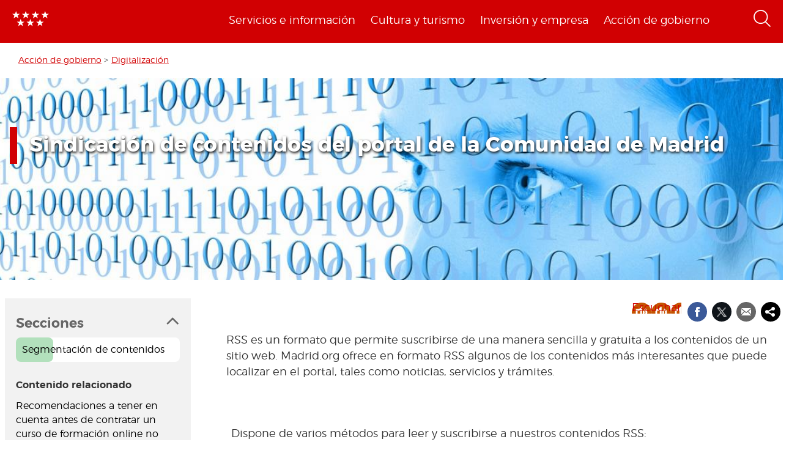

--- FILE ---
content_type: text/html; charset=utf-8
request_url: https://www.comunidad.madrid/gobierno/digitalizacion/sindicacion-contenidos-portal-comunidad-madrid
body_size: 15449
content:
  <!DOCTYPE html>
  <html lang="es" dir="ltr"     prefix="content: http://purl.org/rss/1.0/modules/content/ dc: http://purl.org/dc/terms/ foaf: http://xmlns.com/foaf/0.1/ rdfs: http://www.w3.org/2000/01/rdf-schema# sioc: http://rdfs.org/sioc/ns# sioct: http://rdfs.org/sioc/types# skos: http://www.w3.org/2004/02/skos/core# xsd: http://www.w3.org/2001/XMLSchema# schema: http://schema.org/">
    <head>
      <meta http-equiv="X-UA-Compatible" content="IE=edge" />
<!-- HTML5 Shim and Respond.js IE8 support of HTML5 elements and media queries -->
        <!--[if lt IE 9]>
          <script src="https://oss.maxcdn.com/libs/html5shiv/3.7.0/html5shiv.js"></script>
          <script src="https://oss.maxcdn.com/libs/respond.js/1.4.2/respond.min.js"></script>
        <![endif]-->
      <link rel="profile" href="http://www.w3.org/1999/xhtml/vocab" />
      <meta name="viewport" content="width=device-width, initial-scale=1.0">
      <meta http-equiv="Content-Type" content="text/html; charset=utf-8" />
<link rel="shortcut icon" href="https://www.comunidad.madrid/sites/default/files/favicon-16x16.svg" type="image/svg+xml" />
<script type="application/ld+json">
{"@context":"http:\/\/schema.org","@type":"BreadcrumbList","itemListElement":[{"@type":"ListItem","position":1,"item":{"name":"Acci\u00f3n de gobierno","@id":"https:\/\/www.comunidad.madrid\/gobierno"}},{"@type":"ListItem","position":2,"item":{"name":"Digitalizaci\u00f3n","@id":"https:\/\/www.comunidad.madrid\/gobierno\/digitalizacion"}}]}
</script><meta name="description" content="RSS es un formato que permite suscribirse de una manera sencilla y gratuita a los contenidos de un sitio web. Madrid.org ofrece en formato RSS algunos de los contenidos más interesantes que puede localizar en el portal, tales como noticias, servicios y trámites." />
<meta name="abstract" content="RSS es un formato que permite suscribirse de una manera sencilla y gratuita a los contenidos de un sitio web. Madrid.org ofrece en formato RSS algunos de los contenidos más interesantes que puede localizar en el portal, tales como noticias, servicios y trámites." />
<meta name="rating" content="general" />
<link rel="canonical" href="https://www.comunidad.madrid/gobierno/digitalizacion/sindicacion-contenidos-portal-comunidad-madrid" />
<link rel="shortlink" href="https://www.comunidad.madrid/node/2089" />
<meta property="og:site_name" content="Comunidad de Madrid" />
<meta property="og:type" content="article" />
<meta property="og:title" content="Sindicación de contenidos del portal de la Comunidad de Madrid" />
<meta property="og:url" content="https://www.comunidad.madrid/gobierno/digitalizacion/sindicacion-contenidos-portal-comunidad-madrid" />
<meta property="og:description" content="RSS es un formato que permite suscribirse de una manera sencilla y gratuita a los contenidos de un sitio web. Madrid.org ofrece en formato RSS algunos de los contenidos más interesantes que puede localizar en el portal, tales como noticias, servicios y trámites." />
<meta property="og:updated_time" content="2025-01-23T11:19:22+01:00" />
<meta property="og:image" content="https://www.comunidad.madrid/sites/default/files/styles/header_featured_image/public/img/tecnologia/digital-388075_1920.jpg?itok=GQy3xC6p" />
<meta property="og:image:url" content="https://www.comunidad.madrid/sites/default/files/styles/header_featured_image/public/img/tecnologia/digital-388075_1920.jpg?itok=GQy3xC6p" />
<meta property="og:image:width" content="1168" />
<meta property="og:image:height" content="300" />
<meta name="twitter:card" content="summary_large_image" />
<meta name="twitter:site" content="@ComunidadMadrid" />
<meta name="twitter:creator" content="@ComunidadMadrid" />
<meta name="twitter:title" content="Sindicación de contenidos del portal de la Comunidad de Madrid" />
<meta name="twitter:url" content="https://www.comunidad.madrid/gobierno/digitalizacion/sindicacion-contenidos-portal-comunidad-madrid" />
<meta name="twitter:description" content="RSS es un formato que permite suscribirse de una manera sencilla y gratuita a los contenidos de un sitio web. Madrid.org ofrece en formato RSS algunos de los contenidos más interesantes que puede" />
<meta name="twitter:image" content="https://www.comunidad.madrid/sites/default/files/styles/header_featured_image/public/img/tecnologia/digital-388075_1920.jpg?itok=GQy3xC6p" />
<meta name="twitter:image:width" content="1168" />
<meta name="twitter:image:height" content="300" />
<meta name="twitter:image:alt" content="Imagen decorativa acerca de tecnología" />
<meta property="article:published_time" content="2017-03-27T18:41:13+02:00" />
<meta property="article:modified_time" content="2025-01-23T11:19:22+01:00" />
        <title>
          Sindicación de contenidos del portal de la Comunidad de Madrid | Comunidad de Madrid        </title>
        <link type="text/css" rel="stylesheet" href="https://www.comunidad.madrid/sites/default/files/css/css_lQaZfjVpwP_oGNqdtWCSpJT1EMqXdMiU84ekLLxQnc4.css" media="all" />
<link type="text/css" rel="stylesheet" href="https://www.comunidad.madrid/sites/default/files/css/css_3k_dQ0Q9xpDmlA-PlMnb-N61AZw21mXjz_wY4AMf4A8.css" media="screen" />
<link type="text/css" rel="stylesheet" href="https://www.comunidad.madrid/sites/default/files/css/css_BSq4iw9UsCL2deYEKB8fo9D3phB67xos91oTlkdpzp4.css" media="all" />
<link type="text/css" rel="stylesheet" href="https://www.comunidad.madrid/sites/default/files/css/css_cUQBazoBldntAuoaRDcaaymfCwIF0CbHVNGMTC2vdyg.css" media="all" />
<style>#back-top{right:40px;}#back-top span#button{background-color:#D10002;}#back-top span#button:hover{opacity:1;filter:alpha(opacity = 1);background-color:#000000;}span#link{display :none;}
</style>
<link type="text/css" rel="stylesheet" href="https://www.comunidad.madrid/sites/default/files/css/css_wSU9IOdQuAodWvjEM8IBmYjLXGBEMceb7g5TTpkXOss.css" media="all" />
<link type="text/css" rel="stylesheet" href="https://www.comunidad.madrid/sites/default/files/css/css_EoXR_k1uSUlLd5sSWNP0M2IiOoBuZOBNgl-vUORTs-g.css" media="all" />
<link type="text/css" rel="stylesheet" href="https://www.comunidad.madrid/sites/default/files/css/css_O2zTb46cgw75NShIp240Uxv_W_kk_F8vTlZcZ8-NqL8.css" media="screen" />
          <!-- HTML5 element support for IE6-8 -->
<!--[if lt IE 9]>
          <script src="//html5shiv.googlecode.com/svn/trunk/html5.js"></script>
        <![endif]-->
      <script src="https://www.comunidad.madrid/sites/all/libraries/modernizr/modernizr-custom.js?t6rhvb"></script>
<script src="https://www.comunidad.madrid/sites/default/files/js/js_DdXIKt68jGany_F78Mxy_6Rv5aLF94bA6_npMbGnkV4.js"></script>
<script>document.createElement( "picture" );</script>
<script src="https://www.comunidad.madrid/sites/default/files/js/js_hDlo5ZFnPcELY5trSo4yI_B89yg0wdfWi4nM_d1eh8o.js"></script>
<script src="https://www.comunidad.madrid/sites/default/files/js/js_WwwX68M9x5gJGdauMeCoSQxOzb1Ebju-30k5FFWQeH0.js"></script>
<script src="https://www.comunidad.madrid/sites/default/files/js/js_--OWqe1tug2ZGQn4Jza7_pgePyQEfYcnKCTzgxRwdXw.js"></script>
<script src="https://www.comunidad.madrid/sites/default/files/js/js_7bm8hSs8Gnv0vNQzPdizZ7yI30u9Mgj_vAtUoTB6o9w.js"></script>
<script src="//f1-eu.readspeaker.com/script/9528/ReadSpeaker.js?pids=embhl"></script>
<script src="https://www.comunidad.madrid/sites/default/files/js/js_fSmG4jc9YBbT8MjeHcZw5Bc73j8iJtw_GFjO4Is2Fjw.js"></script>
<script>var _paq = _paq || [];(function(){var u=(("https:" == document.location.protocol) ? "https://estadisticas.comunidad.madrid/" : "https://estadisticas.comunidad.madrid/");_paq.push(["setSiteId", "265"]);_paq.push(["setTrackerUrl", u+"matomo.php"]);_paq.push(["setDocumentTitle", "RSS"]);_paq.push(["setDownloadExtensions", "7z|aac|arc|arj|asf|asx|avi|bin|csv|doc(x|m)?|dot(x|m)?|exe|flv|gz|gzip|hqx|jar|mp(2|3|4|e?g)|mov(ie)?|msi|msp|pdf|phps|ppt(x|m)?|pot(x|m)?|pps(x|m)?|ppam|sld(x|m)?|thmx|qtm?|ra(m|r)?|sea|sit|tar|tgz|torrent|txt|wav|wma|wmv|wpd|xls(x|m|b)?|xlt(x|m)|xlam|xml|z|zip"]);_paq.push(["trackPageView"]);_paq.push(["setIgnoreClasses", ["no-tracking","colorbox"]]);_paq.push(["enableLinkTracking"]);var d=document,g=d.createElement("script"),s=d.getElementsByTagName("script")[0];g.type="text/javascript";g.defer=true;g.async=true;g.src=u+"matomo.js";s.parentNode.insertBefore(g,s);})();</script>
<script src="https://www.comunidad.madrid/sites/default/files/js/js_imFYvd29SzineFKxKEIw6p_lZnYDmxOjPFQzdjx3igk.js"></script>
<script>window.a2a_config=window.a2a_config||{};window.da2a={done:false,html_done:false,script_ready:false,script_load:function(){var a=document.createElement('script'),s=document.getElementsByTagName('script')[0];a.type='text/javascript';a.async=true;a.src='https://static.addtoany.com/menu/page.js';s.parentNode.insertBefore(a,s);da2a.script_load=function(){};},script_onready:function(){da2a.script_ready=true;if(da2a.html_done)da2a.init();},init:function(){for(var i=0,el,target,targets=da2a.targets,length=targets.length;i<length;i++){el=document.getElementById('da2a_'+(i+1));target=targets[i];a2a_config.linkname=target.title;a2a_config.linkurl=target.url;if(el){a2a.init('page',{target:el});el.id='';}da2a.done=true;}da2a.targets=[];}};(function ($){Drupal.behaviors.addToAny = {attach: function (context, settings) {if (context !== document && window.da2a) {if(da2a.script_ready)a2a.init_all();da2a.script_load();}}}})(jQuery);a2a_config.callbacks=a2a_config.callbacks||[];a2a_config.callbacks.push({ready:da2a.script_onready});a2a_config.overlays=a2a_config.overlays||[];a2a_config.templates=a2a_config.templates||{};a2a_config.no_3p=1;</script>
<script src="https://www.comunidad.madrid/sites/default/files/js/js_0GcdFqxNcN7yrbYyTOC-EeZUXIAfC0gAf1trD3o9ghY.js"></script>
<script src="https://www.comunidad.madrid/sites/default/files/js/js_NdBnLyXKe-Y66ztT95-AphPtEH_rlVYnW5HXsunqd7k.js"></script>
<script>jQuery.extend(Drupal.settings, {"basePath":"\/","pathPrefix":"","setHasJsCookie":0,"ajaxPageState":{"theme":"drpl","theme_token":"F8uqgus9ELQNQZ2CPEFChgNXtMg5AJP0E55T26v9ZvE","js":{"sites\/all\/libraries\/owl-carousel\/owl.carousel.min.js":1,"sites\/all\/modules\/contrib\/picture\/picturefill\/picturefill.min.js":1,"sites\/all\/modules\/contrib\/picture\/picture.min.js":1,"sites\/all\/modules\/contrib\/owlcarousel\/includes\/js\/owlcarousel.settings.js":1,"0":1,"sites\/all\/themes\/bootstrap\/js\/bootstrap.js":1,"sites\/all\/libraries\/modernizr\/modernizr-custom.js":1,"sites\/all\/modules\/contrib\/jquery_update\/replace\/jquery\/2.2\/jquery.min.js":1,"1":1,"misc\/jquery-extend-3.4.0.js":1,"misc\/jquery-html-prefilter-3.5.0-backport.js":1,"misc\/jquery.once.js":1,"misc\/drupal.js":1,"sites\/all\/modules\/contrib\/equalheights\/jquery.equalheights.js":1,"sites\/all\/modules\/contrib\/jquery_update\/js\/jquery_browser.js":1,"sites\/all\/modules\/contrib\/jquery_update\/replace\/ui\/external\/jquery.cookie.js":1,"misc\/form-single-submit.js":1,"sites\/all\/modules\/custom\/features\/buscador_publicaciones\/js\/buscador_publicaciones.js":1,"sites\/all\/modules\/custom\/features\/buscador_salud\/js\/buscador_salud.js":1,"sites\/all\/modules\/contrib\/collapsiblock\/collapsiblock.js":1,"sites\/all\/modules\/custom\/custom_drpl_ckan_catalogo\/js\/custom_drpl_ckan_catalogo.js":1,"sites\/all\/modules\/custom\/custom_drpl_ckan_destacados_ultimos\/js\/custom_drpl_ckan_destacados_ultimos.js":1,"sites\/all\/modules\/custom\/custom_drpl_ckan_search\/js\/custom_drpl_ckan_search.js":1,"sites\/all\/modules\/custom\/features\/drpl_ptcs_paragraphs\/js\/drpl_ptcs_paragraphs.js":1,"sites\/all\/modules\/contrib\/entityreference\/js\/entityreference.js":1,"sites\/all\/modules\/contrib\/equalheights\/equalheights.js":1,"sites\/all\/modules\/custom\/features\/formulario_juve\/js\/formulario_juve.js":1,"sites\/all\/modules\/custom\/custom_drpl\/js\/custom_drpl.js":1,"public:\/\/languages\/es_oSv5QBNEl_f9ahBmHnbMk1KzkeeQ09xTsgtkmAx7odQ.js":1,"sites\/all\/libraries\/colorbox\/jquery.colorbox-min.js":1,"sites\/all\/modules\/contrib\/colorbox\/js\/colorbox.js":1,"sites\/all\/modules\/contrib\/colorbox\/styles\/default\/colorbox_style.js":1,"sites\/all\/libraries\/video-js\/video.min.js":1,"sites\/all\/libraries\/video-js\/lang\/es.js":1,"sites\/all\/modules\/custom\/custom_drpl_videojs\/js\/videojs_reproduction.js":1,"sites\/all\/modules\/contrib\/scroll_to_top\/scroll_to_top.js":1,"sites\/all\/libraries\/coverflow\/jquery-ui.min.js":1,"sites\/all\/libraries\/coverflow\/jquery.coverflow.js":1,"sites\/all\/libraries\/coverflow\/jquery.interpolate.js":1,"sites\/all\/libraries\/coverflow\/jquery.mousewheel.js":1,"sites\/all\/libraries\/coverflow\/jquery.touchSwipe.min.js":1,"sites\/all\/libraries\/coverflow\/reflection.js":1,"sites\/all\/libraries\/jquery.imagesloaded\/jquery.imagesloaded.min.js":1,"sites\/all\/libraries\/stickykitmaster\/sticky-kit.min.js":1,"sites\/all\/modules\/custom\/custom_drpl_paragraphs\/js\/custom_drpl_paragraphs.js":1,"sites\/all\/modules\/custom\/custom_drpl_paragraphs\/js\/splide.min.js":1,"sites\/all\/modules\/custom\/custom_drpl_paragraphs\/js\/carousel_splide.js":1,"sites\/all\/modules\/custom\/custom_drpl_paragraphs\/js\/carousel_home.js":1,"sites\/all\/modules\/contrib\/field_group\/field_group.js":1,"\/\/f1-eu.readspeaker.com\/script\/9528\/ReadSpeaker.js?pids=embhl":1,"sites\/all\/libraries\/imagesloaded\/jquery.imagesloaded.min.js":1,"sites\/all\/modules\/contrib\/matomo\/matomo.js":1,"2":1,"sites\/all\/modules\/custom\/custom_drpl_minisite\/js\/masonry.pkgd.min.js":1,"sites\/all\/modules\/custom\/custom_drpl_minisite\/js\/custom_drpl_minisite.js":1,"sites\/all\/modules\/custom\/custom_drpl_minisite\/js\/custom_drpl_minisite_popup.js":1,"3":1,"sites\/all\/modules\/contrib\/hide_submit\/js\/hide_submit.js":1,"sites\/all\/themes\/drpl\/scripts\/bootstrap.js":1,"sites\/all\/themes\/drpl\/scripts\/drpl.js":1,"sites\/all\/themes\/drpl\/scripts\/drpl_image_download.js":1,"sites\/all\/themes\/drpl\/scripts\/drpl_paragraphs.js":1,"sites\/all\/themes\/drpl\/scripts\/horizontal-tabs.js":1,"sites\/all\/themes\/drpl\/scripts\/vertical-tabs.js":1,"sites\/all\/themes\/drpl\/scripts\/accordion-tabs.js":1,"sites\/all\/themes\/drpl\/scripts\/iconos_descarga.js":1,"sites\/all\/themes\/drpl\/scripts\/slick.min.js":1,"sites\/all\/themes\/drpl\/scripts\/carousel_home.js":1,"sites\/all\/themes\/drpl\/scripts\/chart.js":1},"css":{"modules\/system\/system.base.css":1,"sites\/all\/libraries\/owl-carousel\/owl.carousel.css":1,"sites\/all\/libraries\/owl-carousel\/owl.theme.css":1,"sites\/all\/libraries\/owl-carousel\/owl.transitions.css":1,"sites\/all\/modules\/contrib\/scroll_to_top\/scroll_to_top.css":1,"sites\/all\/modules\/contrib\/simplenews\/simplenews.css":1,"sites\/all\/modules\/contrib\/ldap\/ldap_user\/ldap_user.css":1,"sites\/all\/modules\/custom\/features\/buscador_publicaciones\/css\/buscador_publicaciones.css":1,"sites\/all\/modules\/contrib\/cache_consistent\/css\/cache_consistent.css":1,"sites\/all\/modules\/contrib\/collapsiblock\/collapsiblock.css":1,"sites\/all\/modules\/custom\/custom_drpl_ckan_catalogo\/css\/custom_drpl_ckan_catalogo.css":1,"sites\/all\/modules\/custom\/custom_drpl_ckan_destacados_ultimos\/css\/custom_drpl_ckan_destacados_ultimos.css":1,"sites\/all\/modules\/custom\/custom_drpl_ckan_search\/css\/custom_drpl_ckan_search.css":1,"sites\/all\/modules\/custom\/custom_drpl_mapa\/includes\/style.css":1,"sites\/all\/modules\/custom\/custom_drpl_mapa\/cssmap-europe\/cssmap-europe.css":1,"sites\/all\/modules\/custom\/custom_drpl_mapa_madrid\/css\/style.css":1,"sites\/all\/modules\/custom\/features\/drpl_cja_views_search\/css\/cja_views_search.css":1,"sites\/all\/modules\/custom\/features\/drpl_ptcs_paragraphs\/css\/drpl_ptcs_paragraphs.css":1,"sites\/all\/modules\/custom\/features\/drpl_ptcs_views_alertas\/css\/drpl_ptcs_views_alertas.css":1,"sites\/all\/modules\/custom\/features\/drpl_ptcs_views_casos_resueltos\/css\/drpl_ptcs_views_casos_resueltos.css":1,"sites\/all\/modules\/custom\/features\/drpl_ptcs_views_faq\/css\/drpl_ptcs_views_faq.css":1,"modules\/field\/theme\/field.css":1,"sites\/all\/modules\/contrib\/field_hidden\/field_hidden.css":1,"sites\/all\/modules\/custom\/features\/formulario_juve\/css\/formulario_juve.css":1,"sites\/all\/modules\/custom\/features\/inforjoven_brs\/css\/inforjoven_brs.css":1,"modules\/node\/node.css":1,"sites\/all\/modules\/contrib\/picture\/picture_wysiwyg.css":1,"sites\/all\/modules\/contrib\/views\/css\/views.css":1,"sites\/all\/modules\/contrib\/ckeditor\/css\/ckeditor.css":1,"sites\/all\/modules\/contrib\/media\/modules\/media_wysiwyg\/css\/media_wysiwyg.base.css":1,"sites\/all\/modules\/contrib\/colorbox\/styles\/default\/colorbox_style.css":1,"sites\/all\/modules\/contrib\/ctools\/css\/ctools.css":1,"sites\/all\/libraries\/video-js\/video-js.min.css":1,"sites\/all\/modules\/contrib\/ldap\/ldap_servers\/ldap_servers.admin.css":1,"public:\/\/css\/menu_icons.css":1,"sites\/all\/modules\/contrib\/panels\/css\/panels.css":1,"0":1,"sites\/all\/modules\/custom\/custom_drpl_paragraphs\/css\/splide.min.css":1,"sites\/all\/modules\/custom\/custom_drpl_paragraphs\/css\/splide-core.min.css":1,"sites\/all\/modules\/custom\/custom_drpl\/plugins\/layouts\/twocol_15_85_stacked\/twocol_15_85_stacked.css":1,"sites\/all\/modules\/custom\/custom_drpl\/css\/custom.css":1,"sites\/all\/modules\/custom\/custom_drpl_minisite\/css\/custom_drpl_minisite.css":1,"public:\/\/css\/taxonomy_term\/e2cb74df8fd50616f5e9e763c5a15a01.css":1,"sites\/all\/modules\/contrib\/addtoany\/addtoany.css":1,"sites\/all\/modules\/contrib\/hide_submit\/css\/hide_submit.css":1,"sites\/all\/themes\/drpl\/css\/bootstrap.css":1,"sites\/all\/themes\/drpl\/css\/style.css":1,"sites\/all\/themes\/drpl\/css\/admin.css":1,"sites\/all\/themes\/drpl\/css\/dFront.css":1,"sites\/all\/themes\/drpl\/css\/responsive.css":1,"sites\/all\/modules\/contrib\/open_readspeaker\/open_readspeaker.css":1}},"buscador_publicaciones":{"modulepath":"sites\/all\/modules\/custom\/features\/buscador_publicaciones"},"buscador_salud":{"numero_elementos":"11"},"collapsiblock":{"blocks":{"block-views-buscador-de-temas-block":"3","block-views-buscador-de-temas-block-1":"3","block-views-buscador-de-temas-block-2":"3","block-block-1":"1","block-custom-drpl-paragraphs-custom-drpl-slider-menu":"2","block-block-2":"1","block-views-searchbylogin-block":"1","block-views-buscador-de-temas-block-3":"3","block-views-userssearch-block-1":"1","block-views-bc91159d7efb246558efd498c7955d4b":"1","block-views-menu-categories-government-menu":"1","block-menu-menu-footer":"1","block-simplenews-30590":"1","block-simplenews-30591":"1","block-block-5":"1","block-block-6":"1","block-block-7":"1","block-block-8":"1","block-facetapi-87bjikpnfm8eus66mpegiovwl4xnmnxx":"1","block-gtranslate-gtranslate":"1","block-current-search-active-facet-link-event-main":"1","block-current-search-global-active-filters":"1","block-current-search-standard":"1","block-current-search-publicaciones":"1","block-facetapi-r5dn0ru1t0cu3m8o1y9v89wzynzy7jt1":"1","block-facetapi-gyditvkvnfpptkjtsgs0nrlshsqa6wlx":"1","block-facetapi-jhjhjnu0dmg2w9ln1t4qu1ku8bheup4c":"1","block-facetapi-jhc5oojcyrogeumx0egj9cvjtmumfkum":"1","block-facetapi-hpn2tyzx9zfijtqugskxdxf2mdtefurp":"1","block-facetapi-cys1hb1xqkfbvvsv2mpvqvhs16hh8a66":"1","block-facetapi-bmd1mpoodun7vvfe5e4wkfaarpomxmht":"1","block-facetapi-4qdt60ugwleiong2xcnndzwvvicxgfdt":"1","block-facetapi-cryzfhci13wmqov6e1fw319zc77turzt":"1","block-facetapi-7dogx8hxm0znjm7j9sc0rpeqkvrxvae1":"1","block-facetapi-lzo5r3tmjecxgdwufudimbovho50flnd":"1","block-facetapi-vub9viidgge0qigfjliaklwzqpyred0r":"1","block-facetapi-pzvlxkdcxdram6zdgdoonej58zh9hxuh":"1","block-facetapi-h6mh4wpd5c3wxeeonxb5s5j6caxxwsuw":"1","block-facetapi-sjtx180okqqkzqv06owwu1wgptuj0ono":"1","block-facetapi-71txsrv4mg91hlqona0fvqudcs4e2zl6":"1","block-facetapi-maxrgxfrayrqdoozq472ryslruw7cm7t":"1","block-facetapi-hlgyq0a7vm4iddhsogszvvla14yx3r4v":"1","block-facetapi-vkk9vjjy2bpamsroihuzaxopv5umrbj3":"1","block-facetapi-smlhz5kmuqios6pve80en5oxsvrvjsm7":"1","block-facetapi-pmr3fwhjoqfmbh7j4r0fm5ltbw0xizld":"1","block-facetapi-cz1tbzi2s5vwqk0wtkann8jddhytzpf5":"1","block-facetapi-atbwpq0mld7uqesyuunnzzckrvbomxiu":"1","block-facetapi-qp052xzvqup3ashku31uawzhtgnlw0v1":"1","block-block-3":"1","block-block-14":"1","block-block-11":"1","block-block-12":"1","block-block-13":"1","block-views-menu-categories-invest-menu":"1","block-views-menu-categories-enjoy-menu":"1","block-views-menu-categories-live-menu":"1","block-block-15":"1","block-block-18":"1","block-block-20":"1","block-block-19":"1","block-custom-webservices-custom-webservices-block-1":"1","block-block-22":"1","block-facetapi-ymhs0u061a3zohfqdb1uqkpi4seark6m":"1","block-block-26":"1","block-facetapi-z8zmhk1o0zp7jflgmw2qos2la4eozcdx":"1","block-block-10":"1","block-block-23":"1","block-block-27":"1","block-block-28":"1","block-block-29":"1","block-current-search-dictamenes-active-filters":"1","block-block-21":"1","block-current-search-publicaciones-nueva":"1","block-block-33":"1","block-block-34":"1","block-search-form":"1","block-admin-create":"1","block-node-recent":"1","block--":"1","block-block-35":"1","block-block-36":"1","block-block-42":"1","block-block-16":"1","block-views-47a234aa618cd8cc12250efdf81a993e":"1","block-simplenews-47820":"1","block-block-44":"1","block-block-45":"1","block-custom-drpl-custom-drpl-languaje-alert-block":"1","block-block-46":"1"},"default_state":1,"slide_type":1,"slide_speed":200,"block_title":":header:first","block":"div.block","block_content":"div.content"},"colorbox":{"opacity":"0.85","current":"{current} de {total}","previous":"\u00ab Anterior","next":"Siguiente \u00bb","close":"Cerrar","maxWidth":"98%","maxHeight":"98%","fixed":true,"mobiledetect":false,"mobiledevicewidth":"480px","file_public_path":"\/sites\/default\/files","specificPagesDefaultValue":"admin*\nimagebrowser*\nimg_assist*\nimce*\nnode\/add\/*\nnode\/*\/edit\nprint\/*\nprintpdf\/*\nsystem\/ajax\nsystem\/ajax\/*"},"scroll_to_top":{"label":"Volver arriba"},"facetapi":{"view_args":{"related_content_by_terms:related_content_by_terms":["2089","43188"],"buscador_general:default":[],"menu_categories:live_menu":[],"menu_categories:enjoy_menu":[],"events_search_facets:block_list":[],"menu_categories:invest_menu":[],"menu_categories:government_menu":[]},"exposed_input":{"related_content_by_terms:related_content_by_terms":[],"buscador_general:default":{"cadena":"","f[0]":"mns_field_tags:\u0022Cabra\u0022","f[1]":"mns_field_tags:\u0022Investigaci\u00f3n\u0022","f[2]":"mns_field_tags:\u0022Cereal\u0022","f[3]":"sm_search_api_aggregation_1:\u0022Agricultura y ganader\u00eda\u0022"},"menu_categories:live_menu":[],"menu_categories:enjoy_menu":[],"events_search_facets:block_list":{"busqueda":""},"menu_categories:invest_menu":[],"menu_categories:government_menu":[]},"view_path":{"related_content_by_terms:related_content_by_terms":null,"buscador_general:default":"buscador","menu_categories:live_menu":null,"menu_categories:enjoy_menu":null,"events_search_facets:block_list":null,"menu_categories:invest_menu":null,"menu_categories:government_menu":null},"view_dom_id":{"related_content_by_terms:related_content_by_terms":"c83e0015b820892b6605b14335c2d0dd","buscador_general:default":"e90be6888c736727ca2db6ed34a15b35","menu_categories:live_menu":"353bf87d3ef2e07802ff98a8d02607e6","menu_categories:enjoy_menu":"98ea358fd280d7da56c84a0dbece3807","events_search_facets:block_list":"ad83e801ba8f61cbeec5c0f3066e69d3","menu_categories:invest_menu":"cb15e15898261114b4b4cd598db8a6de","menu_categories:government_menu":"a7ef8930b4ea1042b611290197c8b65e"}},"better_exposed_filters":{"views":{"related_content_by_terms":{"displays":{"related_content_by_terms":{"filters":[]}}},"menu_categories":{"displays":{"live_menu":{"filters":[]},"enjoy_menu":{"filters":[]},"invest_menu":{"filters":[]},"government_menu":{"filters":[]}}}}},"field_group":{"div":"full"},"owlcarousel":{"owlcarousel-fields-175":{"settings":{"items":5,"itemsDesktop":["1199",1],"itemsDesktopSmall":["979",1],"itemsTablet":["768",1],"itemsTabletSmall":["0",0],"itemsMobile":["479",1],"singleItem":true,"itemsScaleUp":false,"slideSpeed":400,"paginationSpeed":1000,"rewindSpeed":1500,"autoPlay":false,"stopOnHover":false,"navigation":true,"navigationText":["",""],"rewindNav":true,"scrollPerPage":false,"pagination":true,"paginationNumbers":false,"responsive":true,"responsiveRefreshRate":200,"baseClass":"owl-carousel","theme":"owl-theme","lazyLoad":false,"lazyFollow":true,"lazyEffect":"fadeIn","autoHeight":false,"jsonPath":false,"jsonSuccess":false,"dragBeforeAnimFinish":true,"mouseDrag":true,"touchDrag":true,"addClassActive":false,"transitionStyle":false},"views":{"ajax_pagination":0}}},"hide_submit":{"hide_submit_status":true,"hide_submit_method":"disable","hide_submit_css":"hide-submit-disable","hide_submit_abtext":"","hide_submit_atext":"","hide_submit_hide_css":"hide-submit-processing","hide_submit_hide_text":"Processing...","hide_submit_indicator_style":"expand-left","hide_submit_spinner_color":"#000","hide_submit_spinner_lines":12,"hide_submit_hide_fx":false,"hide_submit_reset_time":5000},"urlIsAjaxTrusted":{"\/buscador":true},"equalHeightsModule":{"classes":[{"maxheight":"","mediaquery":"","minheight":"","overflow":"auto","selector":".pane-container-home-block .block-home-link"},{"maxheight":"","mediaquery":"","minheight":"","overflow":"auto","selector":".paragraphs-item-multiple-compound-links"},{"maxheight":"","mediaquery":"","minheight":"","overflow":"auto","selector":".paragraphs-item-calendar-block .view-events .views-row"},{"maxheight":"","mediaquery":"","minheight":"","overflow":"auto","selector":".paragraphs-item-list-press-releases .group-paragraph h3"},{"maxheight":"","mediaquery":"","minheight":"","overflow":"auto","selector":".paragraphs-item-list-press-releases .group-paragraph .field-name-field-short-description-single"},{"maxheight":"","mediaquery":"","minheight":"","overflow":"auto","selector":".node-type-events .field-name-field-main-information-related \u003E .field-items \u003E .field-item"},{"maxheight":"","mediaquery":"","minheight":"","overflow":"auto","selector":".node-type-events .field-name-field-main-information-related \u003E .field-items \u003E .field-item .field-name-title"},{"maxheight":"","mediaquery":"","minheight":"","overflow":"auto","selector":".node-type-events .field-name-field-main-information-related \u003E .field-items \u003E .field-item .field-name-field-short-description-single"},{"maxheight":"","mediaquery":"","minheight":"","overflow":"auto","selector":".node-type-news .related_news .views-row .field-name-field-images"},{"maxheight":"","mediaquery":"","minheight":"","overflow":"auto","selector":".node-type-news .related_news .views-row .group-text-information .field-name-title"},{"maxheight":"","mediaquery":"","minheight":"","overflow":"auto","selector":".node-type-news .related_news .views-row .group-text-information .field-name-field-short-description-single"},{"maxheight":"","mediaquery":"","minheight":"","overflow":"auto","selector":".node-type-news .field-name-field-events-reference \u003E .field-items \u003E .field-item .field-name-field-images"},{"maxheight":"","mediaquery":"","minheight":"","overflow":"auto","selector":".node-type-news .field-name-field-events-reference \u003E .field-items \u003E .field-item .group-text-information .field-name-title"},{"maxheight":"","mediaquery":"","minheight":"","overflow":"auto","selector":".node-type-news .field-name-field-events-reference \u003E .field-items \u003E .field-item .group-text-information .field-name-field-short-description-single"},{"maxheight":"","mediaquery":"","minheight":"","overflow":"hidden","selector":".search-api-page-results .search-results \u003E div \u003E .file-type-object"},{"maxheight":"","mediaquery":"","minheight":"","overflow":"auto","selector":".search-api-page-results .search-results \u003E div \u003E .group-text-information .field-name-title"},{"maxheight":"","mediaquery":"","minheight":"","overflow":"auto","selector":".search-api-page-results .search-results \u003E div \u003E .group-text-information .field-name-field-short-description-single"},{"maxheight":"","mediaquery":"","minheight":"","overflow":"auto","selector":".view-id-events_search .views-row .field-name-field-images"},{"maxheight":"","mediaquery":"","minheight":"","overflow":"auto","selector":".view-id-events_search .views-row .group-text-information .field-name-field-short-description-single"},{"maxheight":"","mediaquery":"","minheight":"","overflow":"auto","selector":".view-id-events_search .views-row .group-text-information .field-name-title"},{"maxheight":"","mediaquery":"","minheight":"","overflow":"auto","selector":".view-id-persons_search .views-row .field-name-field-images"},{"maxheight":"","mediaquery":"","minheight":"","overflow":"auto","selector":".view-id-persons_search .views-row .group-text-information .field-name-field-short-description-single"},{"maxheight":"","mediaquery":"","minheight":"","overflow":"auto","selector":".view-id-persons_search .views-row .group-text-information .field-name-title"},{"maxheight":"","mediaquery":"","minheight":"","overflow":"auto","selector":".view-id-videos_search .views-row .field-name-field-images"},{"maxheight":"","mediaquery":"","minheight":"","overflow":"auto","selector":".view-id-videos_search .views-row .group-text-information .field-name-field-short-description-single"},{"maxheight":"","mediaquery":"","minheight":"","overflow":"auto","selector":".view-id-videos_search .views-row .group-text-information .field-name-title"},{"maxheight":"","mediaquery":"","minheight":"","overflow":"auto","selector":".view-id-centers_search .views-row .field-name-field-images"},{"maxheight":"","mediaquery":"","minheight":"","overflow":"auto","selector":".view-id-centers_search .views-row .group-text-information .field-name-field-short-description-single"},{"maxheight":"","mediaquery":"","minheight":"","overflow":"auto","selector":".view-id-centers_search .views-row .group-text-information .field-name-title"},{"maxheight":"","mediaquery":"","minheight":"","overflow":"auto","selector":".view-id-frequent_questions_search .views-row .field-name-field-images"},{"maxheight":"","mediaquery":"","minheight":"","overflow":"auto","selector":".view-id-frequent_questions_search .views-row .group-text-information .field-name-field-short-description-single"},{"maxheight":"","mediaquery":"","minheight":"","overflow":"auto","selector":".view-id-frequent_questions_search .views-row .group-text-information .field-name-title"},{"maxheight":"","mediaquery":"","minheight":"","overflow":"auto","selector":".view-id-press_conferences_search .views-row .field-name-field-images"},{"maxheight":"","mediaquery":"","minheight":"","overflow":"auto","selector":".view-id-press_conferences_search .views-row .group-text-information .field-name-field-short-description-single"},{"maxheight":"","mediaquery":"","minheight":"","overflow":"auto","selector":".view-id-press_conferences_search .views-row .group-text-information .field-name-title"},{"maxheight":"","mediaquery":"","minheight":"","overflow":"auto","selector":".view-id-press_conferences .views-row .group-text-information .field-name-field-short-description-single"},{"maxheight":"","mediaquery":"","minheight":"","overflow":"auto","selector":".view-id-press_conferences .views-row .group-text-information .field-name-title"},{"maxheight":"","mediaquery":"","minheight":"","overflow":"auto","selector":".paragraphs-item-featured-list .group-paragraph .field-name-title"},{"maxheight":"","mediaquery":"","minheight":"","overflow":"auto","selector":".paragraphs-item-featured-list .group-paragraph .field-name-field-short-description-single"},{"maxheight":"","mediaquery":"","minheight":"","overflow":"auto","selector":".view-display-id-content_by_term .view-content .views-row .field-name-field-images"},{"maxheight":"","mediaquery":"","minheight":"","overflow":"auto","selector":".view-display-id-content_by_term .view-content .views-row .group-text-information .field-name-title"},{"maxheight":"","mediaquery":"","minheight":"","overflow":"auto","selector":".view-display-id-content_by_term .view-content .views-row .group-text-information .field-name-field-short-description-single"},{"maxheight":"","mediaquery":"","minheight":"","overflow":"auto","selector":".view-display-id-content_by_tags .view-content .views-row .field-name-field-images"},{"maxheight":"","mediaquery":"","minheight":"","overflow":"auto","selector":".view-display-id-content_by_tags .view-content .views-row .group-information-double"},{"maxheight":"","mediaquery":"","minheight":"","overflow":"auto","selector":".view-display-id-content_by_tags .view-content .views-row .group-text-information .group-information"},{"maxheight":"","mediaquery":"","minheight":"","overflow":"auto","selector":".search-api-page-results .search-results \u003E div \u003E .group-text-information .field-name-field-date"},{"maxheight":"","mediaquery":"","minheight":"","overflow":"auto","selector":".view-id-press_conferences_search .views-row .group-text-information .field-name-field-date"},{"maxheight":"","mediaquery":"","minheight":"","overflow":"hidden","selector":".view-id-press_conferences_search .views-row .field-name-field-videos"},{"maxheight":"","mediaquery":"","minheight":"","overflow":"hidden","selector":".view-id-press_conferences_search .views-row .file-type-object"},{"maxheight":"","mediaquery":"","minheight":"","overflow":"auto","selector":".view-id-goverment_agenda_search .views-row .field-name-title"},{"maxheight":"","mediaquery":"","minheight":"","overflow":"auto","selector":".view-id-goverment_agenda_search .views-row .field-name-field-short-description-single"},{"maxheight":"","mediaquery":"","minheight":"","overflow":"hidden","selector":".view-id-goverment_agenda_search .views-row .group-address"},{"maxheight":"","mediaquery":"","minheight":"","overflow":"auto","selector":".view-id-goverment_agenda_search .views-row .field-name-field-counselings"},{"maxheight":"","mediaquery":"","minheight":"","overflow":"hidden","selector":".view-id-videos_search .views-row .field-name-title"},{"maxheight":"","mediaquery":"","minheight":"","overflow":"auto","selector":".view-id-videos_search .views-row .field-name-field-short-description"},{"maxheight":"","mediaquery":"","minheight":"","overflow":"auto","selector":".view-display-id-block_related_videos .views-row .field-name-field-short-description"},{"maxheight":"","mediaquery":"","minheight":"","overflow":"auto","selector":".view-display-id-block_related_videos .views-row .field-name-title"},{"maxheight":"","mediaquery":"","minheight":"","overflow":"auto","selector":".pane-custom-drpl-custom-drpl-home-block .block-home-link"},{"maxheight":"","mediaquery":"","minheight":"","overflow":"auto","selector":".view-display-id-widget_last_press_releases .views-row .group-text-information .field-name-title"},{"maxheight":"","mediaquery":"","minheight":"","overflow":"auto","selector":".view-display-id-widget_last_videos_videoteca .views-row .group-text-information .field-name-title"},{"maxheight":"","mediaquery":"","minheight":"","overflow":"auto","selector":".view-display-id-widget_last_videos_videoteca .views-row .group-text-information .field-name-field-short-description-single"},{"maxheight":"","mediaquery":"","minheight":"","overflow":"auto","selector":".paragraphs-item-featured-list-entity.view-mode-full .field-name-field-block-reference .node .field-name-title"},{"maxheight":"","mediaquery":"","minheight":"","overflow":"auto","selector":".paragraphs-item-featured-list-entity.view-mode-full .field-name-field-block-reference .node .field-name-field-short-description-single"},{"maxheight":"","mediaquery":"","minheight":"","overflow":"auto","selector":".paragraphs-item-featured-list-entity.view-mode-full .field-name-field-associated-entities .node .field-name-title"},{"maxheight":"","mediaquery":"","minheight":"","overflow":"auto","selector":".paragraphs-item-featured-list-entity.view-mode-full .field-name-field-associated-entities .node .field-name-field-short-description-single"},{"maxheight":"","mediaquery":"","minheight":"","overflow":"auto","selector":".view-mode-block_teaser_horizontal .views-row .view-mode-block_teaser_horizontal .field-name-field-images"},{"maxheight":"","mediaquery":"","minheight":"","overflow":"auto","selector":".view-mode-block_teaser_horizontal .views-row .view-mode-block_teaser_horizontal .group-text-information .field-name-field-short-description-single"},{"maxheight":"","mediaquery":"","minheight":"","overflow":"auto","selector":".view-mode-block_teaser_horizontal .views-row .view-mode-block_teaser_horizontal .group-text-information .field-name-title"},{"maxheight":"","mediaquery":"","minheight":"","overflow":"auto","selector":".design-vertical-one .group-paragraph .field-name-title"},{"maxheight":"","mediaquery":"","minheight":"","overflow":"auto","selector":".design-vertical-two .group-paragraph .field-name-title"},{"maxheight":"","mediaquery":"","minheight":"","overflow":"auto","selector":".design-vertical-three .group-paragraph .field-name-title"},{"maxheight":"","mediaquery":"","minheight":"","overflow":"auto","selector":".design-vertical-one .group-paragraph .field-name-field-short-description-single"},{"maxheight":"","mediaquery":"","minheight":"","overflow":"auto","selector":".design-vertical-two .group-information"},{"maxheight":"","mediaquery":"","minheight":"","overflow":"auto","selector":".design-vertical-three .group-paragraph .field-name-field-short-description-single"},{"maxheight":"","mediaquery":"","minheight":"","overflow":"auto","selector":".paragraphs-item-featured-events .featured-events-gallery .view-content .views-row .group-text-information .field-name-title"},{"maxheight":"","mediaquery":"","minheight":"","overflow":"auto","selector":".paragraphs-item-featured-events .featured-events-gallery .view-content .views-row .field-name-field-images"},{"maxheight":"","mediaquery":"","minheight":"","overflow":"auto","selector":".paragraphs-item-featured-events .featured-events-gallery .view-content .views-row .group-text-information .field-name-field-short-description-single"},{"maxheight":"","mediaquery":"","minheight":"","overflow":"auto","selector":".view-display-id-content_by_tags .view-content .views-row .field-name-title"},{"maxheight":"","mediaquery":"","minheight":"","overflow":"auto","selector":".paragraphs-item-carousel-links .paragraphs-items-field-subparagraphs-token .paragraphs-item-featured-image-carousel-link"},{"maxheight":"","mediaquery":"","minheight":"","overflow":"auto","selector":".paragraphs-item-compound-information .paragraphs-item-compound-information-block.view-mode-fixed .field-name-field-short-description"},{"maxheight":"","mediaquery":"","minheight":"","overflow":"auto","selector":".adel_schedule .group-info-adel-agenda ul"},{"maxheight":"","mediaquery":"","minheight":"","overflow":"auto","selector":".paragraphs-item-important-notice .paragraphs-item-important-notice-block"},{"maxheight":"","mediaquery":"","minheight":"","overflow":"auto","selector":"#paragraphs_item_information_container_full_group_paragraph .paragraphs-items-full .field-item.col-md-6"},{"maxheight":"","mediaquery":"","minheight":"","overflow":"auto","selector":".paragraphs-item-listado-centros .owl-carousel .field-name-title"},{"maxheight":"","mediaquery":"","minheight":"","overflow":"auto","selector":".paragraphs-item-listado-centros .owl-carousel .field-name-field-short-description-single"},{"maxheight":"","mediaquery":"","minheight":"","overflow":"visible","selector":".paragraphs-item-listado-centros .owl-carousel .owl-item .group-information"}],"imagesloaded_ie8":1},"matomo":{"trackMailto":1,"trackColorbox":1},"settings":{"path_theme":"https:\/\/www.comunidad.madrid\/sites\/all\/themes\/drpl","global_path":"https:\/\/www.comunidad.madrid","language":"es","nid":"2089"},"agenda":{"currentNid":"2089","path":"#"},"bootstrap":{"anchorsFix":"0","anchorsSmoothScrolling":"0","formHasError":1,"popoverEnabled":1,"popoverOptions":{"animation":1,"html":0,"placement":"right","selector":"","trigger":"click","triggerAutoclose":1,"title":"","content":"","delay":0,"container":"body"},"tooltipEnabled":1,"tooltipOptions":{"animation":1,"html":0,"placement":"auto left","selector":"","trigger":"hover focus","delay":0,"container":"body"}}});</script>
    </head>
  <body class="html not-front not-logged-in no-sidebars page-node page-node- page-node-2089 node-type-main-information page-node__2089 page-node__sindicacion-de-contenidos-del-portal-de-la-comunidad-de-madrid section-tematic__gobierno">
    <div id="skip-link">
      <a href="#main-content" class="element-invisible element-focusable">
        Pasar al contenido principal      </a>
    </div>
              <header>
    <div class="header_group">
            <div id="navbar" class="navbar container navbar-default">
        <!--
          <div id="skipto">
            <a class="skip1" href="#navbar"></a>
            <a class="skip2" href="#main"></a>
            <a class="skip3" href="#footer"></a>
          </div>-->
        <div class="container">
          <div class="navbar-header col-md-6 col-xs-12">
                          <div class="logo-page">
                <a class="logo navbar-btn pull-left"  accesskey="0" href="/" title="Inicio">
                                      <img class="logo logo--big" src="https://www.comunidad.madrid/sites/all/themes/drpl/logo.png" alt="Comunidad de Madrid" />
                                        <img class="logo logo--small" src="https://www.comunidad.madrid/sites/all/themes/drpl/logo_responsive.png" alt="Comunidad de Madrid" />
                                                                                  <span class="sr-only">Inicio</span>
                                    </a>
              </div>
                                      <div class="mobile-menu col-xs-1 hidden-md-up">
                <div class="hamburger"><button type="button" class="navbar-toggle" data-toggle="collapse" data-target=".navbar-collapse">
                    <span class="sr-only">Menú principal</span>

                    <span class="hamburger__top-bun"></span>
                    <span class="hamburger__bottom-bun"></span>

                  </button></div>
              </div>
                      </div>
                      <div class="navigation-primary">
              <div class="navbar-collapse collapse">
                <nav>
                                      <ul class="menu nav navbar-nav"><li class="first collapsed col-md-3 col-xs-12 menu-custom-servicios-e-información"><a href="/servicios" title="Información y servicios para tu vida diaria">Servicios e información</a></li>
<li class="collapsed col-md-3 col-xs-12 menu-custom-cultura-y-turismo"><a href="/cultura" title="Tu agenda de cultura, ocio y eventos">Cultura y turismo</a></li>
<li class="collapsed col-md-3 col-xs-12 menu-custom-inversión-y-empresa"><a href="/inversion" title="Inversión, innovación y desarrollo empresarial">Inversión y empresa</a></li>
<li class="last collapsed col-md-3 col-xs-12 menu-custom-acción-de-gobierno"><a href="/gobierno" title="El gobierno y la administración regional">Acción de gobierno</a></li>
</ul>                                                    </nav>
              </div>
            </div>
                    <button class="block-search-header col-xs-1" aria-label="Buscar"></button>
          <div id="top-pageb">
                      </div>
        </div>
        <div class="form-header-wrapper-hide">
          <div class="wrapper-grid">
                            <div class="region region-search">
    <section id="block-views-exp-buscador-general-page-1" aria-label="Bloque generado por el módulo views" class="block block-views clearfix" >
            <div id="-exp-buscador_general-page_1_250" class="-exp-buscador_general-page_1">
      <form action="/buscador" method="get" id="views-exposed-form-buscador-general-page-1" accept-charset="UTF-8"><div>  <div class="views-exposed-form">
  <div class="views-exposed-widgets clearfix">
          <div id="edit-cadena-68-wrapper" class="views-exposed-widget views-widget-filter-search_api_views_fulltext">
                  <label for="edit-cadena-68">
            Buscar en comunidad.madrid          </label>
                        <div class="views-widget">
          <div class="form-item form-item-cadena form-type-textfield form-group"><input class="form-control form-text" type="text" id="edit-cadena-68" name="cadena" value="" size="30" maxlength="128" /></div>        </div>
              </div>
                    <div class="views-exposed-widget views-submit-button">
      <button type="submit" id="edit-submit-buscador-general" value="Aplicar" class="btn btn-info form-submit">Aplicar</button>
    </div>
          <div class="views-exposed-widget views-reset-button">
        <button type="submit" id="edit-reset" name="op" value="Limpiar" class="btn btn-default form-submit">Limpiar</button>
      </div>
      </div>
</div>
</div></form>    </div>
</section>
  </div>
                      </div>
        </div>
      </div>
    </div>
  </header>

<div class="main-container container">

  <div class="row">
    <section class="col-sm-12" aria-label="Sindicación de contenidos del portal de la Comunidad de Madrid">
              <nav aria-label="Breadcrumb" class="breadcrumb"> <ol class="breadcrumb" typeof="BreadcrumbList" vocab="http://schema.org/"><li property="itemListElement" typeof="ListItem"><a href="https://www.comunidad.madrid/gobierno" property="item" typeof="WebPage"><span property="name">Acción de gobierno</span>
</a><meta property="position" content="1" />
</li>
<li property="itemListElement" typeof="ListItem"><a href="https://www.comunidad.madrid/gobierno/digitalizacion" property="item" typeof="WebPage"><span property="name">Digitalización</span>
</a><meta property="position" content="2" />
</li>
<li>Sindicación de contenidos del portal de la Comunidad de Madrid</li>
</ol> </nav>
      
      <a id="main-content"></a>
                  <!--<h1 class="page-header"></h1>-->
                                                          <div class="region region-content">
    <section id="block-system-main" aria-label="Bloque generado por el módulo system" class="block block-system clearfix" >
            <div id="main_706" class="main">
      
<div class="panelizer-view-mode node node-full node-main-information node-2089">
        <article class="panel-display panel-twocol-15-85-stacked clear-block"  >
  <div class="panel-panel line">
    <div class="panel-panel unit panel-col-hundred col-top">
      <div class="inside">
        <div class="panel-pane pane-entity-field pane-node-field-images"  >
  
      
  
  <div class="pane-content">
    <div class="field field-name-field-images field-type-image field-label-hidden"><div class="field-items"><div class="field-item even"><div class="owlcarousel-fields-175 disabled"><div class="item-0 item-odd"><img typeof="foaf:Image" class="img-responsive" src="https://www.comunidad.madrid/sites/default/files/styles/header_featured_image/public/img/tecnologia/digital-388075_1920.jpg?itok=GQy3xC6p&amp;c=1bbefdce7d41c691bb840b77bdfd56f2" alt="Imagen decorativa acerca de tecnología" title="Imagen decorativa acerca de tecnología" /></div></div></div></div></div>  </div>

  
  </div>
<div class="panel-pane pane-node-title"   property="schema:name">
  
      
  
  <div class="pane-content">
    <h1>Sindicación de contenidos del portal de la Comunidad de Madrid</h1>
  </div>

  
  </div>
      </div>
    </div>
    <div class="wrapper-grid">
      <div class="panel-panel unit col-md-3 col-xs-12 firstUnit col-left"> <!-- Class override col-sm: panel-col-fifteen -->
        <div class="inside">
          <div class="panel-pane pane-block pane-custom-drpl-paragraphs-custom-drpl-slider-menu"  >
  
        <div class="pane-title">
      Secciones    </div>
    
  
  <div class="pane-content">
    <div class="paragraph-menu-progress menu_slider"><div class="wrapper"><div class="bar"><a href="#segmentacion-contenidos">Segmentación de contenidos</a><span></span></div></div></div>  </div>

  
  </div>
<div class="panel-pane pane-block pane-custom-drpl-custom-drpl-related-content"  >
  
        <div class="pane-title">
      Contenido relacionado    </div>
    
  
  <div class="pane-content">
    <div class="related_content"><div class="view view-related-content-by-terms view-id-related_content_by_terms view-display-id-related_content_by_terms view-dom-id-c83e0015b820892b6605b14335c2d0dd">
        
  
  
      <div class="view-content">
        <div class="views-row views-row-1 views-row-odd views-row-first">
      
  <div class="views-field views-field-title">        <span class="field-content"><a href="/servicios/consumo/recomendaciones-tener-cuenta-antes-contratar-curso-formacion-online-no-reglada">Recomendaciones a tener en cuenta antes de contratar un curso de formación online no reglada</a></span>  </div>  </div>
  <div class="views-row views-row-2 views-row-even">
      
  <div class="views-field views-field-title">        <span class="field-content"><a href="/servicios/consumo/convoca-fase-autonomica-consumopolis-21-hora-consumir-no-te-domine-click">Se convoca la fase autonómica de Consumópolis 21: “A la hora de consumir, que no te domine el click”</a></span>  </div>  </div>
  <div class="views-row views-row-3 views-row-odd">
      
  <div class="views-field views-field-title">        <span class="field-content"><a href="/gobierno/digitalizacion/digitaliza-madrid-empresas">Digitaliza Madrid - Empresas</a></span>  </div>  </div>
  <div class="views-row views-row-4 views-row-even">
      
  <div class="views-field views-field-title">        <span class="field-content"><a href="/gobierno/digitalizacion/digitaliza-madrid-ciudadanos">Digitaliza Madrid - Ciudadanos</a></span>  </div>  </div>
  <div class="views-row views-row-5 views-row-odd views-row-last">
      
  <div class="views-field views-field-title">        <span class="field-content"><a href="/gobierno/digitalizacion/digitalizacion-entidades-locales">Digitalización de entidades locales</a></span>  </div>  </div>
    </div>
  
  
  
  
  
  
</div></div>  </div>

  
  </div>
        </div>
      </div>
      <div class="panel-panel col-md-9 col-xs-12 lastUnit col-content col-right"> <!-- Class override col-sm: panel-col-eightyfive -->
        <div class="inside">
          <div class="panel-panel panel-col-hundred">
            <div class="right_top_panel"><div class="panel-pane pane-block pane-addtoany-addtoany-button"  >
  
        <h2 class="pane-title">
      AddToAny    </h2>
    
  
  <div class="pane-content">
    <span class="a2a_kit a2a_kit_size_32 a2a_target addtoany_list" id="da2a_1">
      <a class="a2a_button_facebook"></a>
<a class="a2a_button_twitter"></a>
<a class="a2a_button_email"></a>
      <a class="a2a_dd addtoany_share_save" href="https://www.addtoany.com/share#url=https%3A%2F%2Fwww.comunidad.madrid%2Fgobierno%2Fdigitalizacion%2Fsindicacion-contenidos-portal-comunidad-madrid&amp;title=Sindicaci%C3%B3n%20de%20contenidos%20del%20portal%20de%20la%20Comunidad%20de%20Madrid"></a>
      
    </span>
    <script type="text/javascript">
<!--//--><![CDATA[//><!--
if(window.da2a)da2a.script_load();
//--><!]]>
</script>  </div>

  
  </div>
<div class="panel-pane pane-block pane-open-readspeaker-open-readspeaker-ui"  >
  
      
  
  <div class="pane-content">
    <div id="readspeaker_button1" class="rs_skip rsbtn rs_preserve"><a rel="nofollow" class="rsbtn_play" title="Escuche esta página usando ReadSpeaker" accesskey="L" href="//app-eu.readspeaker.com/cgi-bin/rsent?customerid=9528&amp;lang=es_es&amp;readid=body&amp;url=https%3A%2F%2Fwww.comunidad.madrid%2Fgobierno%2Fdigitalizacion%2Fsindicacion-contenidos-portal-comunidad-madrid"><span class="rsbtn_left rsimg rspart"><span class="rsbtn_text"><span>Escuchar</span></span></span><span class="rsbtn_right rsimg rsplay rspart"></span></a></div>  </div>

  
  </div>
</div>
            <div class="right_content_panel"><div class="panel-pane pane-entity-field pane-node-field-short-description"  >
  
      
  
  <div class="pane-content">
    <p>RSS es un formato que permite suscribirse de una manera sencilla y gratuita a los contenidos de un sitio web. Madrid.org ofrece en formato RSS algunos de los contenidos más interesantes que puede localizar en el portal, tales como noticias, servicios y trámites.</p>  </div>

  
  </div>
<div class="panel-pane pane-entity-field pane-node-field-paragraphs"  >
  
      
  
  <div class="pane-content">
    <div class="paragraphs-items paragraphs-items-field-paragraphs paragraphs-items-field-paragraphs-full paragraphs-items-full">
  <!--
THIS FILE IS NOT USED AND IS HERE AS A STARTING POINT FOR CUSTOMIZATION ONLY.
See http://api.drupal.org/api/function/theme_field/7 for details.
After copying this file to your theme's folder and customizing it, remove this
HTML comment.
-->
<div class="field field-name-field-paragraphs field-type-paragraphs field-label-hidden">
    <div class="field-items">
          <div  id="ultimos-contenidos" style="background-color:#fff;" class="ds-1col entity entity-paragraphs-item paragraphs-item-column 12-columns no_title col-md-12 view-mode-full clearfix">

  
  <div class="field field-name-field-paragraph-title field-type-text field-label-hidden"><div class="field-items"><div class="field-item even"><h2 class="element-invisible">Sindicación de los últimos contenidos de la comunidad de Madrid</h2></div></div></div><div id="column" class="group-paragraph field-group-div"><div class="paragraphs-items paragraphs-items-field-subparagraphs paragraphs-items-field-subparagraphs-full paragraphs-items-full">
  <div class="field field-name-field-subparagraphs field-type-paragraphs field-label-hidden">
    <div class="field-items">
                        <div class="field-item even" property=""><div  id="paragraph-item-id-28696" class="ds-1col entity entity-paragraphs-item paragraphs-item-paragraph-text view-mode-full clearfix">

  
  <div id="paragraph-text-parrafo" class="group-paragraph field-group-div"><div class="field field-name-field-description field-type-text-long field-label-hidden"><div class="field-items"><div class="field-item even"><p>Dispone de varios métodos para leer y suscribirse a nuestros contenidos RSS:</p>
<ul><li>Mediante clientes RSS: programas instalados por usted en su ordenador que le permiten leer los contenidos del canal al que se ha suscrito.</li>
<li>Mediante un <a href="http://es.wikipedia.org/wiki/Agregador" target="_blank">agregador</a>, que consisten en páginas web que le permiten agrupar canales RSS de distintos páginas web.</li>
</ul><p><a href="/rss.xml" id="4_1" title="Se desplegará un menú con las opciones"> <img alt="rss" src="/uploads/rss.gif" title="rss" />Últimos contenidos publicados en el portal de la Comunidad de Madrid</a></p>
</div></div></div></div></div>

</div>
            </div>
</div>
</div>
</div></div>

          <div  id="segmentacion-contenidos" style="background-color:#fff;" class="ds-1col entity entity-paragraphs-item paragraphs-item-column 12-columns anchor_link col-md-12 view-mode-full clearfix">

  
  <div class="field field-name-field-paragraph-title field-type-text field-label-hidden"><div class="field-items"><div class="field-item even"><h2>Sindicación de contenidos específicos</h2></div></div></div><div id="column--2" class="group-paragraph field-group-div"><div class="paragraphs-items paragraphs-items-field-subparagraphs paragraphs-items-field-subparagraphs-full paragraphs-items-full">
  <div class="field field-name-field-subparagraphs field-type-paragraphs field-label-hidden">
    <div class="field-items">
                        <div class="field-item even" property=""><div  id="paragraph-item-id-28698" class="ds-1col entity entity-paragraphs-item paragraphs-item-paragraph-text view-mode-full clearfix">

  
  <div id="paragraph-text-parrafo--2" class="group-paragraph field-group-div"><div class="field field-name-field-description field-type-text-long field-label-hidden"><div class="field-items"><div class="field-item even"><h3>Contenidos generales</h3>
<ul>
<li><a class="rss-icons__events" href="/rss/latest-content.xml">Últimos contenidos</a></li>
<li><a class="rss-icons__events" href="/rss/latest-news.xml">Últimas noticias</a></li>
<li><a class="rss-icons__events" href="/rss/latest-events.xml">Últimas actividades</a></li>
<li><a class="rss-icons__events" href="/rss/latest-videos.xml">Últimos vídeos</a></li>
<li><a href="/sites/default/files/doc/educacion/rh20/edu_dgrrhh.xml">Novedades del portal “personal +educación” de la Dirección General de Recursos Humanos de Educación</a></li>
</ul>
<p>La navegación temática dispone tambien de los canales RSS correspondientes. Por ejemplo, los canales de los contenidos del <a href="/servicios/salud">tema de Salud</a> se encuentran debajo del banner en el lateral derecho. Existen dos iconos:</p>
<ul>
<li>un icono de RSS para los <a href="/latest-content/19267/rss.xml">últimos contenidos del tema de salud y todos sus subtemas &gt;</a></li>
<li>un icono de RSS para las <a href="/latest-events/19267/rss.xml">últimas actividades del tema de salud y todos sus subtemas &gt;</a></li>
</ul>
<p> </p>
<h3>Convocatorias de contratos públicos</h3>
<ul>
<li><a href="https://contratos-publicos.comunidad.madrid/anuncios-informacion-previa/feed" id="4_4" title="Se desplegará un menú con las opciones"> <img alt="rss" src="/uploads/rss.gif" title="rss" /> Contratos públicos - Anuncio de información previa</a> </li>
<li><a href="https://contratos-publicos.comunidad.madrid/convocatorias-anunciadas-a-licitacion/feed" id="4_5" title="Se desplegará un menú con las opciones"> <img alt="rss" src="/uploads/rss.gif" title="rss" /> Contratos públicos - Convocatoria anunciada a licitación</a> </li>
<li><a href="https://contratos-publicos.comunidad.madrid/contratos-adjudicados/feed" id="4_6" title="Se desplegará un menú con las opciones"> <img alt="rss" src="/uploads/rss.gif" title="rss" /> Contratos públicos - Adjudicados por procedimientos sin publicidad</a> </li>
<li><a href="https://contratos-publicos.comunidad.madrid/consultas-preliminares-del-mercado/feed" id="4_7" title="Se desplegará un menú con las opciones"> <img alt="rss" src="/uploads/rss.gif" title="rss" /> Contratos públicos - Consultas preliminares del mercado</a> </li>
<li><a href="https://contratos-publicos.comunidad.madrid/encargos-a-medios-propios/feed" id="4_8" title="Se desplegará un menú con las opciones"> <img alt="rss" src="/uploads/rss.gif" title="rss" /> Contratos públicos - Encargos a medios propios</a> </li>
</ul>
</div></div></div></div></div>

</div>
            </div>
</div>
</div>
</div></div>

          <div class="oculto-prueba" id="paragraph-item-id-339235" style="background-color:#fff;">
  <div class="content">
      </div>
</div>
      </div>
</div>
</div>
  </div>

  
  </div>
</div>
            <div class="right_bottom_one_panel"></div>
            <div class="right_bottom_two_panel"></div>
          </div>
        </div>
      </div>
    </div>  
  </div>
</article>
</div>
    </div>
</section>
  </div>
      </section>
  </div>
</div>

<footer class="footer container">
  <div class="pre-footer">

    <div class="col-md-3 col-sm-3 col-xs-12 bottom-list">
                <div class="region region-footer-1">
    <section id="block-views-menu-categories-live-menu" aria-label="Servicios e Información" class="block block-views clearfix" >
        <div class="block-title">Servicios e Información</div>
            <div id="menu_categories-live_menu_137" class="menu_categories-live_menu">
      <div class="view view-menu-categories view-id-menu_categories view-display-id-live_menu view-dom-id-353bf87d3ef2e07802ff98a8d02607e6">
        
  
  
      <div class="view-content">
      <div class="item-list">    <ul>          <li class="views-row-odd views-row-first">  
  <div class="views-field views-field-name">        <span class="field-content"><a href="/consejo-transparencia">Consejo de Transparencia y Protección de Datos</a></span>  </div></li>
          <li class="views-row-even">  
  <div class="views-field views-field-name">        <span class="field-content"><a href="/servicios/atencion-ciudadano">Atención al ciudadano</a></span>  </div></li>
          <li class="views-row-odd">  
  <div class="views-field views-field-name">        <span class="field-content"><a href="/servicios/salud">Salud</a></span>  </div></li>
          <li class="views-row-even">  
  <div class="views-field views-field-name">        <span class="field-content"><a href="/servicios/investigacion-cientifica-e-innovacion-tecnologica">Investigación Científica e Innovación Tecnológica</a></span>  </div></li>
          <li class="views-row-odd">  
  <div class="views-field views-field-name">        <span class="field-content"><a href="/servicios/educacion">Educación</a></span>  </div></li>
          <li class="views-row-even">  
  <div class="views-field views-field-name">        <span class="field-content"><a href="/servicios/servicios-sociales">Servicios sociales</a></span>  </div></li>
          <li class="views-row-odd">  
  <div class="views-field views-field-name">        <span class="field-content"><a href="/servicios/empleo">Empleo</a></span>  </div></li>
          <li class="views-row-even">  
  <div class="views-field views-field-name">        <span class="field-content"><a href="/servicios/justicia">Justicia</a></span>  </div></li>
          <li class="views-row-odd">  
  <div class="views-field views-field-name">        <span class="field-content"><a href="/servicios/vivienda">Vivienda</a></span>  </div></li>
          <li class="views-row-even">  
  <div class="views-field views-field-name">        <span class="field-content"><a href="/servicios/transporte">Transporte</a></span>  </div></li>
          <li class="views-row-odd">  
  <div class="views-field views-field-name">        <span class="field-content"><a href="/servicios/urbanismo-medio-ambiente">Urbanismo y medio ambiente</a></span>  </div></li>
          <li class="views-row-even">  
  <div class="views-field views-field-name">        <span class="field-content"><a href="/servicios/medio-rural">Medio rural</a></span>  </div></li>
          <li class="views-row-odd">  
  <div class="views-field views-field-name">        <span class="field-content"><a href="/servicios/consumo">Consumo</a></span>  </div></li>
          <li class="views-row-even">  
  <div class="views-field views-field-name">        <span class="field-content"><a href="/servicios/atencion-contribuyente">Atención al contribuyente</a></span>  </div></li>
          <li class="views-row-odd">  
  <div class="views-field views-field-name">        <span class="field-content"><a href="/servicios/juventud">Juventud</a></span>  </div></li>
          <li class="views-row-even">  
  <div class="views-field views-field-name">        <span class="field-content"><a href="/servicios/madrid-mundo">Madrid en el mundo</a></span>  </div></li>
          <li class="views-row-odd">  
  <div class="views-field views-field-name">        <span class="field-content"><a href="/servicios/asociaciones-fundaciones-colegios-profesionales">Asociaciones, Fundaciones y Colegios Profesionales</a></span>  </div></li>
          <li class="views-row-even">  
  <div class="views-field views-field-name">        <span class="field-content"><a href="/servicios/municipios">Municipios</a></span>  </div></li>
          <li class="views-row-odd">  
  <div class="views-field views-field-name">        <span class="field-content"><a href="/servicios/seguridad-emergencias-asem-112">Seguridad y emergencias: ASEM 112</a></span>  </div></li>
          <li class="views-row-even">  
  <div class="views-field views-field-name">        <span class="field-content"><a href="/servicios/112">112</a></span>  </div></li>
          <li class="views-row-odd">  
  <div class="views-field views-field-name">        <span class="field-content"><a href="/servicios/mapas">Mapas</a></span>  </div></li>
          <li class="views-row-even views-row-last">  
  <div class="views-field views-field-name">        <span class="field-content"><a href="/servicios/publicamadrid">PublicaMadrid</a></span>  </div></li>
      </ul></div> 
    </div>
  
  
  
  
  
  
</div>    </div>
</section>
  </div>
          </div>

    <div class="col-md-3 col-sm-3 col-xs-12 bottom-list">
                <div class="region region-footer-2">
    <section id="block-views-menu-categories-enjoy-menu" aria-label="Cultura y Turismo" class="block block-views clearfix" >
        <div class="block-title">Cultura y Turismo</div>
            <div id="menu_categories-enjoy_menu_419" class="menu_categories-enjoy_menu">
      <div class="view view-menu-categories view-id-menu_categories view-display-id-enjoy_menu view-dom-id-98ea358fd280d7da56c84a0dbece3807">
        
  
  
      <div class="view-content">
      <div class="item-list">    <ul>          <li class="views-row-odd views-row-first">  
  <div class="views-field views-field-name">        <span class="field-content"><a href="/cultura/oferta-cultural-ocio">Oferta cultural y de ocio</a></span>  </div></li>
          <li class="views-row-even">  
  <div class="views-field views-field-name">        <span class="field-content"><a href="/cultura/patrimonio-cultural">Patrimonio Cultural</a></span>  </div></li>
          <li class="views-row-odd">  
  <div class="views-field views-field-name">        <span class="field-content"><a href="/cultura/archivos">Archivos</a></span>  </div></li>
          <li class="views-row-even">  
  <div class="views-field views-field-name">        <span class="field-content"><a href="/cultura/libro-bibliotecas">Libro y Bibliotecas</a></span>  </div></li>
          <li class="views-row-odd">  
  <div class="views-field views-field-name">        <span class="field-content"><a href="/cultura/turismo">Turismo</a></span>  </div></li>
          <li class="views-row-even views-row-last">  
  <div class="views-field views-field-name">        <span class="field-content"><a href="/cultura/deportes">Deportes</a></span>  </div></li>
      </ul></div> 
    </div>
  
  
  
  
  
  
</div>    </div>
</section>
  </div>
          </div>

    <div class="col-md-3 col-sm-3 col-xs-12 bottom-list">
                <div class="region region-footer-3">
    <section id="block-views-menu-categories-invest-menu" aria-label="Inversión y Empresa" class="block block-views clearfix" >
        <div class="block-title">Inversión y Empresa</div>
            <div id="menu_categories-invest_menu_619" class="menu_categories-invest_menu">
      <div class="view view-menu-categories view-id-menu_categories view-display-id-invest_menu view-dom-id-cb15e15898261114b4b4cd598db8a6de">
        
  
  
      <div class="view-content">
      <div class="item-list">    <ul>          <li class="views-row-odd views-row-first">  
  <div class="views-field views-field-name">        <span class="field-content"><a href="/inversion/energia">Energía</a></span>  </div></li>
          <li class="views-row-even">  
  <div class="views-field views-field-name">        <span class="field-content"><a href="/inversion/madrid">¿Por qué Madrid?</a></span>  </div></li>
          <li class="views-row-odd">  
  <div class="views-field views-field-name">        <span class="field-content"><a href="/inversion/inicia-desarrolla-tu-empresa">Inicia y desarrolla tu empresa</a></span>  </div></li>
          <li class="views-row-even">  
  <div class="views-field views-field-name">        <span class="field-content"><a href="/inversion/innova">Innova</a></span>  </div></li>
          <li class="views-row-odd">  
  <div class="views-field views-field-name">        <span class="field-content"><a href="/inversion/comercio">Comercio</a></span>  </div></li>
          <li class="views-row-even">  
  <div class="views-field views-field-name">        <span class="field-content"><a href="/inversion/industria">Industria</a></span>  </div></li>
          <li class="views-row-odd">  
  <div class="views-field views-field-name">        <span class="field-content"><a href="/inversion/relacion-inversores">Relación con inversores</a></span>  </div></li>
          <li class="views-row-even">  
  <div class="views-field views-field-name">        <span class="field-content"><a href="/inversion/sectores-destacados">Sectores destacados</a></span>  </div></li>
          <li class="views-row-odd">  
  <div class="views-field views-field-name">        <span class="field-content"><a href="/inversion/estrategia-s3">Estrategia S3</a></span>  </div></li>
          <li class="views-row-even views-row-last">  
  <div class="views-field views-field-name">        <span class="field-content"><a href="/inversion/prevencion-riesgos-laborales">Prevención de riesgos laborales</a></span>  </div></li>
      </ul></div> 
    </div>
  
  
  
  
  
  
</div>    </div>
</section>
  </div>
          </div>

    <div class="col-md-3 col-sm-3 col-xs-12 bottom-list">
                <div class="region region-footer-4">
    <section id="block-views-menu-categories-government-menu" aria-label="Acción de Gobierno" class="block block-views clearfix" >
        <div class="block-title">Acción de Gobierno</div>
            <div id="menu_categories-government_menu_705" class="menu_categories-government_menu">
      <div class="view view-menu-categories view-id-menu_categories view-display-id-government_menu view-dom-id-a7ef8930b4ea1042b611290197c8b65e">
        
  
  
      <div class="view-content">
      <div class="item-list">    <ul>          <li class="views-row-odd views-row-first">  
  <div class="views-field views-field-name">        <span class="field-content"><a href="/gobierno/digitalizacion">Digitalización</a></span>  </div></li>
          <li class="views-row-even">  
  <div class="views-field views-field-name">        <span class="field-content"><a href="/gobierno/hacienda">Hacienda</a></span>  </div></li>
          <li class="views-row-odd">  
  <div class="views-field views-field-name">        <span class="field-content"><a href="/gobierno/participacion">Participación</a></span>  </div></li>
          <li class="views-row-even">  
  <div class="views-field views-field-name">        <span class="field-content"><a href="/gobierno/actualidad">Actualidad</a></span>  </div></li>
          <li class="views-row-odd">  
  <div class="views-field views-field-name">        <span class="field-content"><a href="/gobierno/espacios-profesionales">Espacios profesionales</a></span>  </div></li>
          <li class="views-row-even">  
  <div class="views-field views-field-name">        <span class="field-content"><a href="/gobierno/institucion">La Institución</a></span>  </div></li>
          <li class="views-row-odd">  
  <div class="views-field views-field-name">        <span class="field-content"><a href="/gobierno/informacion-juridica-legislacion">Información jurídica y legislación</a></span>  </div></li>
          <li class="views-row-even">  
  <div class="views-field views-field-name">        <span class="field-content"><a href="/gobierno/estadisticas">Estadísticas</a></span>  </div></li>
          <li class="views-row-odd">  
  <div class="views-field views-field-name">        <span class="field-content"><a href="/gobierno/datos-abiertos">Datos abiertos</a></span>  </div></li>
          <li class="views-row-even views-row-last">  
  <div class="views-field views-field-name">        <span class="field-content"><a href="/gobierno/recursos-medios-comunicacion">Recursos para medios de comunicación</a></span>  </div></li>
      </ul></div> 
    </div>
  
  
  
  
  
  
</div>    </div>
</section>
  </div>
          </div>

    <div class="col-md-12 col-xs-12 subfooter">
                <div class="region region-subfooter">
    <section id="block-menu-menu-footer" aria-label="Bloque generado por el módulo menu" class="block block-menu clearfix" >
            <div id="menu-footer_377" class="menu-footer">
      <ul class="menu nav"><li class="first leaf"><a href="https://www.bocm.es" title="Boletín Oficial de la Comunidad de Madrid">BOCM</a></li>
<li class="leaf"><a href="/servicios/atencion-ciudadano" title="">Contacta</a></li>
<li class="leaf"><a href="/servicios/atencion-ciudadano/tu-opinion-importa" title="">Reclamaciones y sugerencias</a></li>
<li class="leaf"><a href="/gobierno/actualidad/comunidad-madrid-redes-sociales" title="Redes sociales">Redes sociales</a></li>
<li class="leaf"><a href="/centros" title="">Centros</a></li>
<li class="leaf"><a href="/actividades" title="Buscador de actividades promocionadas por la Comunidad de Madrid">Actividades</a></li>
<li class="leaf active-trail active"><a href="/gobierno/digitalizacion/sindicacion-contenidos-portal-comunidad-madrid" title="RSS con los últimos contenidos publicados en el portal de la Comunidad de Madrid" class="active-trail active">RSS</a></li>
<li class="leaf"><a href="/servicios/atencion-ciudadano/guia-navegacion" title="Acerca de esta web">Navegación</a></li>
<li class="leaf"><a href="/servicios/012-atencion-ciudadano/aviso-legal-privacidad" title="">Aviso Legal</a></li>
<li class="leaf"><a href="/sitemap" title="Mapa web del portal">Mapa web</a></li>
<li class="leaf"><a href="/servicios/atencion-ciudadano/declaracion-accesibilidad" title="Accesibilidad soportada por el portal comunidad.madrid">Accesibilidad</a></li>
<li class="last leaf menu-image-icon"><a href="https://www.w3.org/WAI/WCAG1AA-Conformance" title="WAI-AA" class="menu_icon menu-10307"><span class="sr-only">WAI-AA</span></a></li>
</ul>    </div>
</section>
  </div>
          </div>

    <div class="col-xs-12 bottom-page">
                <div class="region region-bottom-page">
    <section id="block-menu-menu-bottom" aria-label="Bloque generado por el módulo menu" class="block block-menu clearfix" >
            <div id="menu-bottom_906" class="menu-bottom">
      <ul class="menu nav"><li class="first last leaf"><a href="/servicios/atencion-ciudadano/portales-comunidad-madrid-temas" title="">Todos los portales de la Comunidad de Madrid</a></li>
</ul>    </div>
</section>
  </div>
          </div>

  </div>
</footer>
      <script src="https://www.comunidad.madrid/sites/default/files/js/js__JoTd9Oxwhsenh2V4oPwBopK_5ZERouXB3otHIn_MrM.js"></script>
<script src="https://www.comunidad.madrid/sites/default/files/js/js_7-q4xx5FaXgFWWma9tMCS9Q__822jcg6rhczPisS8LQ.js"></script>
<script src="https://www.comunidad.madrid/sites/default/files/js/js_EMwN5jrRVQmp6Vq4_TghOEJar2A_z3NDHpLMYPHW_Ms.js"></script>
<script>da2a.targets=[
{title:"Sindicaci\u00f3n de contenidos del portal de la Comunidad de Madrid",url:"https:\/\/www.comunidad.madrid\/gobierno\/digitalizacion\/sindicacion-contenidos-portal-comunidad-madrid"}];
da2a.html_done=true;if(da2a.script_ready&&!da2a.done)da2a.init();da2a.script_load();</script>
<script src="https://www.comunidad.madrid/sites/default/files/js/js_MRdvkC2u4oGsp5wVxBG1pGV5NrCPW3mssHxIn6G9tGE.js"></script>
  </body>
</html>